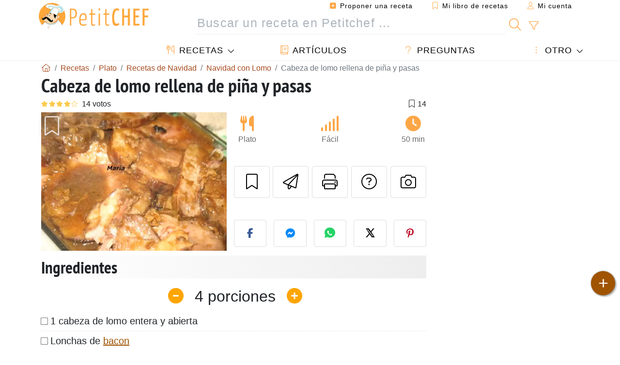

--- FILE ---
content_type: text/html; charset=UTF-8
request_url: https://www.petitchef.es/recetas/plato/cabeza-de-lomo-rellena-de-pina-y-pasas-fid-1247923
body_size: 19864
content:

	
		
						        
	                            
            		
		
		
    						    
			
    
	    	
	<!doctype html><html lang="es"><head><meta charset="utf-8">

<link rel="preconnect" href="//googletagmanager.com">
<link rel="dns-prefetch" href="//googletagmanager.com">
<link rel="preconnect" href="//securepubads.g.doubleclick.net">
<link rel="dns-prefetch" href="//securepubads.g.doubleclick.net">
<link rel="preconnect" href="//imasdk.googleapis.com">
<link rel="dns-prefetch" href="//imasdk.googleapis.com">



<meta name="viewport" content="width=device-width, initial-scale=1">


<title>Receta de cabeza de lomo rellena de piña y pasas</title>
<meta name="description" content="Tener la cabeza entera, así que lo primero es abrirla por la mitad y que quede como una manta. Cubrimos toda la carne, una vez abierta, con las lonchas de...">
<meta property="og:title" content="Receta de cabeza de lomo rellena de piña y pasas">
<meta property="og:description" content="Tener la cabeza entera, así que lo primero es abrirla por la mitad y que quede como una manta. Cubrimos toda la carne, una vez abierta, con las lonchas de bacon. - Receta Plato : Cabeza de lomo rellena de piña y pasas por Mariac1973"><meta property="og:type" content="website">
<meta property="og:url" content="https://www.petitchef.es/recetas/plato/cabeza-de-lomo-rellena-de-pina-y-pasas-fid-1247923">
<meta property="og:image" content="https://www.petitchef.es/imgupl/recipe/cabeza-de-lomo-rellena-de-pina-y-pasas--307204p501584.webp"><meta property="og:locale" content="es_ES">

<meta property="fb:app_id" content="853643267016896">
<meta name="robots" content="index,follow, max-snippet:-1, max-image-preview:large, max-video-preview:-1">
<meta name="language" content="es">

<meta name="original-source" content="https://www.petitchef.es/recetas/plato/cabeza-de-lomo-rellena-de-pina-y-pasas-fid-1247923"><meta name="copyright" content="Copyright (c) Petitchef 2004-2026, All Rights Reserved">
<meta name="category" content="recetas">
<meta name="owner" content="MadeInWork">

<link rel="canonical" href="https://www.petitchef.es/recetas/plato/cabeza-de-lomo-rellena-de-pina-y-pasas-fid-1247923">

<link rel="alternate" type="application/rss+xml" title="Petitchef: Las últimas recetas and  Latest articles" href="/upload_data/rss/es/global.rss"><link rel="manifest" href="/upload_data/manifest/manifest-es.json">

<meta name="msapplication-tap-highlight" content="no">	

<meta name="application-name" content="Petitchef">


<link rel="shortcut icon" type="image/x-icon" href="/favicon.ico">

<link rel="apple-touch-icon" sizes="180x180" href="/assets/images/shortcut-icon/apple-icon-180x180.png">
	
<meta name="msapplication-TileImage" content="/assets/images/shortcut-icon/ms-icon-144x144.png">
<meta name="msapplication-TileColor" content="#FFA73B">
	
<meta name="theme-color" content="#FFA73B">
	<meta name="dailymotion-domain-verification" content="dm6dildaws2je1pg4">

	<meta name="p:domain_verify" content="e3ba6ea8c626aedabbb3342da78a64bf">



<link rel="preload" as="style" href="https://fonts.googleapis.com/css2?family=PT+Sans+Narrow:wght@400;700&display=swap">
<style type="text/css">@font-face {font-family:PT Sans Narrow;font-style:normal;font-weight:400;src:url(/cf-fonts/s/pt-sans-narrow/5.0.19/cyrillic-ext/400/normal.woff2);unicode-range:U+0460-052F,U+1C80-1C88,U+20B4,U+2DE0-2DFF,U+A640-A69F,U+FE2E-FE2F;font-display:swap;}@font-face {font-family:PT Sans Narrow;font-style:normal;font-weight:400;src:url(/cf-fonts/s/pt-sans-narrow/5.0.19/latin-ext/400/normal.woff2);unicode-range:U+0100-02AF,U+0304,U+0308,U+0329,U+1E00-1E9F,U+1EF2-1EFF,U+2020,U+20A0-20AB,U+20AD-20CF,U+2113,U+2C60-2C7F,U+A720-A7FF;font-display:swap;}@font-face {font-family:PT Sans Narrow;font-style:normal;font-weight:400;src:url(/cf-fonts/s/pt-sans-narrow/5.0.19/cyrillic/400/normal.woff2);unicode-range:U+0301,U+0400-045F,U+0490-0491,U+04B0-04B1,U+2116;font-display:swap;}@font-face {font-family:PT Sans Narrow;font-style:normal;font-weight:400;src:url(/cf-fonts/s/pt-sans-narrow/5.0.19/latin/400/normal.woff2);unicode-range:U+0000-00FF,U+0131,U+0152-0153,U+02BB-02BC,U+02C6,U+02DA,U+02DC,U+0304,U+0308,U+0329,U+2000-206F,U+2074,U+20AC,U+2122,U+2191,U+2193,U+2212,U+2215,U+FEFF,U+FFFD;font-display:swap;}@font-face {font-family:PT Sans Narrow;font-style:normal;font-weight:700;src:url(/cf-fonts/s/pt-sans-narrow/5.0.19/cyrillic/700/normal.woff2);unicode-range:U+0301,U+0400-045F,U+0490-0491,U+04B0-04B1,U+2116;font-display:swap;}@font-face {font-family:PT Sans Narrow;font-style:normal;font-weight:700;src:url(/cf-fonts/s/pt-sans-narrow/5.0.19/latin/700/normal.woff2);unicode-range:U+0000-00FF,U+0131,U+0152-0153,U+02BB-02BC,U+02C6,U+02DA,U+02DC,U+0304,U+0308,U+0329,U+2000-206F,U+2074,U+20AC,U+2122,U+2191,U+2193,U+2212,U+2215,U+FEFF,U+FFFD;font-display:swap;}@font-face {font-family:PT Sans Narrow;font-style:normal;font-weight:700;src:url(/cf-fonts/s/pt-sans-narrow/5.0.19/cyrillic-ext/700/normal.woff2);unicode-range:U+0460-052F,U+1C80-1C88,U+20B4,U+2DE0-2DFF,U+A640-A69F,U+FE2E-FE2F;font-display:swap;}@font-face {font-family:PT Sans Narrow;font-style:normal;font-weight:700;src:url(/cf-fonts/s/pt-sans-narrow/5.0.19/latin-ext/700/normal.woff2);unicode-range:U+0100-02AF,U+0304,U+0308,U+0329,U+1E00-1E9F,U+1EF2-1EFF,U+2020,U+20A0-20AB,U+20AD-20CF,U+2113,U+2C60-2C7F,U+A720-A7FF;font-display:swap;}</style>




<link rel="preload" as="style" href="/assets/dist/css/mobile2/recipe-details.1768574323.css"><link rel="stylesheet" href="/assets/dist/css/mobile2/recipe-details.1768574323.css"><link rel="stylesheet" media="screen and (min-width:902px)" href="/assets/dist/css/mobile2/css-lg-device-sb.1768574323.css">                        <link rel="preload" fetchpriority="high" as="image" href="/imgupl/recipe/cabeza-de-lomo-rellena-de-pina-y-pasas--lg-307204p501584.webp" type="image/jpeg">
        <script type="a63064d4b3af6c04185c491e-text/javascript">function load_ga() {const script = document.createElement('script');script.src = 'https://www.googletagmanager.com/gtag/js?id=G-H3MYJN3HQS';script.async = true;script.type = 'text/javascript';document.body.appendChild(script);window.dataLayer = window.dataLayer || [];function gtag(){ dataLayer.push(arguments); }gtag('js', new Date());gtag('config', 'G-H3MYJN3HQS');}</script>
<script type="application/ld+json">
{ 
	"@context": "https://schema.org", 
	"@graph": [ 
		{ 
			"@type": "Organization", 
			"@id": "https://www.petitchef.es/#organization", 
			"name": "Petitchef", 
			"url": "https://www.petitchef.es/", 
			"logo": { 
				"@type": "ImageObject", 
				"inLanguage": "es", 
				"@id": "https://www.petitchef.es/#/schema/logo/image/", 
				"url": "https://www.petitchef.es/assets/images/logo.png", 
				"contentUrl": "https://www.petitchef.es/assets/images/logo.png", 
				"width": 256, 
				"height": 256, 
				"caption": "Petitchef" 
			}, 
			"image": { 
				"@id": "https://www.petitchef.es/#/schema/logo/image/" 
			}, 
			"brand": "Petitchef", 
			"publishingPrinciples": "https://www.petitchef.es/privacy", 
			"sameAs": [ 
				"https://www.facebook.com/pages/Petitchefes/131494790200601",  
				"https://twitter.com/petitchefes",  
				"https://www.youtube.com/channel/UCwFb9Ta7Fr6MpyP3LU8DsVQ",  
				"https://www.pinterest.fr/petitchefes/",  
				"https://www.instagram.com/petitchef_espana/" 
			], 
			"address": { 
				"@type": "PostalAddress", 
				"streetAddress": "18 chemin Bel Air", 
				"addressLocality": "Bègles", 
				"addressRegion": "FR", 
				"postalCode": "33130", 
				"addressCountry": "FR" 
			} 
		}, 
		{ 
			"@type": "WebSite", 
			"@id": "https://www.petitchef.es/#website", 
			"url": "https://www.petitchef.es/", 
			"name": "Petitchef", 
			"description": "Petitchef te ofrece recetas nuevas cada d\u00eda. Recetas para todos los gustos. Explicadas paso a paso, con fotos y v\u00eddeo. Un men\u00fa propuesto para cada d\u00eda.", 
			"publisher": { 
				"@id": "https://www.petitchef.es/#organization" 
			}, 
			"potentialAction": [ 
				{ 
					"@type": "SearchAction", 
					"target": { 
						"@type": "EntryPoint", 
						"urlTemplate": "https://www.petitchef.es/?obj=feed&action=list&q={q}" 
					}, 
					"query-input": { 
						"@type": "PropertyValueSpecification", 
						"valueRequired": true, 
						"valueName": "q" 
					} 
				} 
			], 
			"inLanguage": "es" 
		}, 
		{ 
			"@type": "WebPage", 
			"url": "https://www.petitchef.es/recetas/plato/cabeza-de-lomo-rellena-de-pina-y-pasas-fid-1247923", 
			"name": "Receta de cabeza de lomo rellena de pi\u00f1a y pasas", 
			"mainEntity": { 
				"@id": "https://www.petitchef.es/recetas/plato/cabeza-de-lomo-rellena-de-pina-y-pasas-fid-1247923#recipe" 
			}, 
			"headline": "Receta de cabeza de lomo rellena de pi\u00f1a y pasas", 
			"description": "Tener la cabeza entera, as\u00ed que lo primero es abrirla por la mitad y que quede como una manta. Cubrimos toda la carne, una vez abierta, con las lonchas de bacon. - Receta Plato : Cabeza de lomo rellena de pi\u00f1a y pasas por Mariac1973", 
			"publisher": { 
				"@id": "https://www.petitchef.es/#organization" 
			}, 
			"inLanguage": "es", 
			"datePublished": "2011-01-11T15:51:00+01:00", 
			"dateModified": "2026-01-19T12:24:39+01:00", 
			"isPartOf": { 
				"@id": "https://www.petitchef.es/#website" 
			}, 
			"about": { 
				"@id": "https://www.petitchef.es/#organization" 
			}, 
			"primaryImageOfPage": { 
				"@id": "https://www.petitchef.es/#primaryimage" 
			}, 
			"image": { 
				"@id": "https://www.petitchef.es/#primaryimage" 
			}, 
			"breadcrumb": { 
				"@id": "https://www.petitchef.es/recetas/plato/cabeza-de-lomo-rellena-de-pina-y-pasas-fid-1247923#breadcrumb" 
			} 
		}, 
		{ 
			"@type": "ImageObject", 
			"inLanguage": "es", 
			"@id": "https://www.petitchef.es/#primaryimage", 
			"url": "https://www.petitchef.es/imgupl/recipe/cabeza-de-lomo-rellena-de-pina-y-pasas--307204p501584.webp", 
			"contentUrl": "https://www.petitchef.es/imgupl/recipe/cabeza-de-lomo-rellena-de-pina-y-pasas--307204p501584.webp", 
			"caption": "receta de cabeza de lomo rellena de pi\u00f1a y pasas" 
		},  
		[
			{ 
				"@type": "BreadcrumbList", 
				"@id": "https://www.petitchef.es/recetas/plato/cabeza-de-lomo-rellena-de-pina-y-pasas-fid-1247923#breadcrumb", 
				"itemListElement": [
					{ 
						"@type": "ListItem", 
						"position": 1, 
						"name": "Inicio - Petitchef", 
						"item": "https://www.petitchef.es/" 
					}, 
					{ 
						"@type": "ListItem",
						"position": 2,
						"name": "Recetas",
						"item": "https://www.petitchef.es/recetas"
					},
					{ 
						"@type": "ListItem",
						"position": 3,
						"name": "Recetas de Navidad",
						"item": "https://www.petitchef.es/recetas/recetas-de-navidad"
					},
					{ 
						"@type": "ListItem",
						"position": 4,
						"name": "Navidad con Lomo",
						"item": "https://www.petitchef.es/recetas/navidad_lomo"
					},
					{ 
						"@type": "ListItem",
						"position": 5,
						"name": "Cabeza de lomo rellena de pi\u00f1a y pasas"
					}
				]
			},
			{ 
				"@type": "BreadcrumbList", 
				"itemListElement": [
					{ 
						"@type": "ListItem", 
						"position": 1, 
						"name": "Inicio - Petitchef", 
						"item": "https://www.petitchef.es/" 
					}, 
					{ 
						"@type": "ListItem",
						"position": 2,
						"name": "Recetas",
						"item": "https://www.petitchef.es/recetas"
					},
					{ 
						"@type": "ListItem",
						"position": 3,
						"name": "Recetas con pi\u00f1a",
						"item": "https://www.petitchef.es/recetas/recetas-con-pina"
					},
					{ 
						"@type": "ListItem",
						"position": 4,
						"name": "Navidad con Pi\u00f1a",
						"item": "https://www.petitchef.es/recetas/navidad_pina"
					},
					{ 
						"@type": "ListItem",
						"position": 5,
						"name": "Cabeza de lomo rellena de pi\u00f1a y pasas"
					}
				]
			},
			{ 
				"@type": "BreadcrumbList", 
				"itemListElement": [
					{ 
						"@type": "ListItem", 
						"position": 1, 
						"name": "Inicio - Petitchef", 
						"item": "https://www.petitchef.es/" 
					}, 
					{ 
						"@type": "ListItem",
						"position": 2,
						"name": "Recetas",
						"item": "https://www.petitchef.es/recetas"
					},
					{ 
						"@type": "ListItem",
						"position": 3,
						"name": "Recetas de lomo",
						"item": "https://www.petitchef.es/recetas/recetas-de-lomo"
					},
					{ 
						"@type": "ListItem",
						"position": 4,
						"name": "Cabeza de lomo rellena de pi\u00f1a y pasas"
					}
				]
			}
		]
	] 
} 
</script>
<script type="application/ld+json">{
	"@context": "https://schema.org/", 
	"@type": "Recipe", 
	"@id": "https://www.petitchef.es/recetas/plato/cabeza-de-lomo-rellena-de-pina-y-pasas-fid-1247923#recipe", 
	"name": "Cabeza de lomo rellena de pi\u00f1a y pasas", 
	"inLanguage": "es", 
	"recipeCategory": "Plato", 
	"recipeCuisine": "Es", 
	"image": "https://www.petitchef.es/imgupl/recipe/cabeza-de-lomo-rellena-de-pina-y-pasas--307204p501584.webp", 
	"author": { 
		"@type": "Person", 
		"name": "mariac1973", 
		"url": "https://xxx.blogspot.com" 
	}, 
	"datePublished": "2011-01-11T15:51:00+01:00", 
	"dateModified": "2026-01-19T12:24:39+01:00", 
	"description": "Receta Plato receta de cabeza de lomo rellena de pi\u00f1a y pasas", 
	"aggregateRating": { 
		"@type": "AggregateRating", 
		"ratingValue": 4.2, 
		"bestRating": 5, 
		"ratingCount": 14
	}, 
	"prepTime": "PT20M", 
	"cookTime": "PT30M", 
	"totalTime": "PT50M", 
	"recipeYield": "4", 
	"recipeIngredient": [ 
		"1 cabeza de lomo entera y abierta", 
		"Lonchas de bacon", 
		"Pi\u00f1a al natural", 
		"cebolla", 
		"1 cacito de caldo knorr carne", 
		"aceite", 
		"sal", 
		"pimienta molida", 
		"pedro Ximenez"
	], 
	"recipeInstructions": [ 
		{ 
			"@type": "HowToStep", 
			"text": "Tener la cabeza entera, as\u00ed que lo primero es abrirla por la mitad y que quede como una manta. Cubrimos toda la carne, una vez abierta, con las lonchas de bacon." 
		},  
		{ 
			"@type": "HowToStep", 
			"text": "Colocamos el relleno, la pi\u00f1a y las pasas, en el centro de la carne. Aqu\u00ed la cantidad es al gusto, mas o menos relleno, como queramos cada uno. Enrrollamos la carne y la atamos y ponemos una redecilla." 
		},  
		{ 
			"@type": "HowToStep", 
			"text": "Vamos poniendo la cebolla al fuego con el aceite. Cuando est\u00e9 la cebolla sofrita le agregamos el cacito de caldo knorr y un poco de agua. Trituramos la cebolla y reservamos." 
		},  
		{ 
			"@type": "HowToStep", 
			"text": "Sellamos la cabeza de lomo en una sart\u00e9n con un poco de aceite. Salpimentamos y ponemos en la olla. Ponemos un chorro de pedro ximenez en la sarten donde hemos sellado la cabeza de lomo y damos un hervor." 
		},  
		{ 
			"@type": "HowToStep", 
			"text": "Volcamos el pedro ximenez junto con el jugo de hacer sellado la cabeza de lomo sobre la cabeza de lomo que tenemos en la olla con la cebolla triturada. Rectificamos de sal y cerramos la olla r\u00e1pida 20 minutos pitando y luego que se vaya el vapor por si s\u00f3lo." 
		},  
		{ 
			"@type": "HowToStep", 
			"text": "Abrimos y comprobamos que la carne est\u00e1 hecha pinchandola con una brocheta y que no sangre. Dejamos enfriar un poco. Cortamos a rodajas y las colocamos en una fuete, ba\u00f1amos con la salsa por encima para tomar la carne caliente." 
		} 
	],  
	"keywords": "recetas con verduras,navidad,pina,lomo,plato"
}</script>
				
<script type="a63064d4b3af6c04185c491e-text/javascript">
	function load_akcelo_video_header() {
		var script = document.createElement("script");
		script.src = "https://ads.sportslocalmedia.com/slm.prebid.ptitchefespagne3.js";
		document.head.appendChild(script);
	}
</script>


<style>
    .akcelo-wrapper {
        display: grid;
        place-items: center;
        grid-template-columns: 1fr;
        text-align: center;
        position: relative;
        overflow: hidden;
    }
    .akcelo-wrapper.akcelo-wrapper-label:before {
        content: attr(data-ad-text);
        color: #777777;
        font-size: 11px;
        text-align: center;
        position: absolute;
        width: 100%;
        top: 2px;
    }
    .akcelo-wrapper.akcelo-wrapper-label {
        box-sizing: content-box;
        padding: 20px 0 0;
    }
    .akcelo-placeholder:not(.akcelo-loaded) {
        background-color: #f9f9f9;
        background-clip: content-box;
    }
    .akcelo-placeholder:not(.akcelo-loaded)::after {
        border: 1px solid #696969;
        border-radius: 2px;
        color: #696969;
        content: attr(data-placeholder-text);
        font-size: 11px;
        line-height: 1;
        padding: 3px 4px 1px;
        position: absolute;
        background-color: transparent;
        font-family: Arial,sans-serif;
    }
    .akcelo-video > div:first-child {
        width: 100%;
        position: absolute;
        top: 0;
        bottom: 0;
        left: 0;
        right: 0
    }
    .akcelo-video.akcelo-wrapper-label > div:first-child {
        top: 20px;
    }
    @media (pointer:coarse) {
        .akcelo-wrapper.akcelo-desktop {
            display: none;
        }
    }
    @media (pointer:fine) {
        .akcelo-wrapper.akcelo-mobile {
            display: none;
        }
    }
</style>
</head>    	<body>
	    
        					

	

<header id="header-menu" class="fixed-top">
	
	<nav class="container navbar navbar-expand-lg">
	            
				
		<a class="navbar-brand" href="/">			
							<img loading="lazy" src="/assets/images/mobile2/logo-petitchef.png" width="136" height="36" alt="Petitchef">
					</a>
		
		<button class="navbar-toggler link-dynamic" data-obj="fav" data-action="fav_recipe_list" aria-expanded="false" title="Mi libro de recetas">
			<i class="fal fa-bookmark" aria-hidden="true"></i>
		</button>
		
					<button class="navbar-toggler link-dynamic" type="button" aria-expanded="false" aria-label="Mi cuenta" title="Mi cuenta">
				<i class="fal fa-user" aria-hidden="true"></i>
			</button>
				
		<button class="navbar-toggler nbt-btn-search" type="button" data-toggle="collapse" data-target="#navbar-search" aria-controls="navbar-search" aria-expanded="false" aria-label="Toggle Search">
			<i class="fal fa-magnifying-glass fa-fw" aria-hidden="true"></i>
		</button>
				
		<button class="navbar-toggler collapsed" type="button" data-toggle="collapse" data-target="#navbar-menu" aria-controls="navbar-menu" aria-expanded="false" aria-label="Toggle navigation">				
			<span class="icon-bar top-bar"></span>
			<span class="icon-bar middle-bar"></span>
			<span class="icon-bar bottom-bar"></span>
		</button>
				
				
				
				<div class="wrapper-navbar-nav">
			<div class="">
					<div class="collapse navbar-collapse" id="navbar-member">
		<ul class="navbar-nav ml-auto">
							<li class="site-mode-recipe-switch">
										</li>
														<li class="nav-item dropdown disabled">
					<a class="nav-link link-dynamic" data-obj="myaccount_recipe" data-action="form" href="#" ><i class="fas fa-square-plus" aria-hidden="true"></i> Proponer una receta</a>
				</li>
				
								<li class="nav-item dropdown disabled">
					<a class="nav-link link-dynamic" data-obj="fav" data-action="fav_recipe_list" href="#"><i class="fal fa-bookmark"></i> Mi libro de recetas <span class="count-fav-recipe d-none">0</span></a>
				</li>
						
										<li class="nav-item dropdown disabled">
					<a class="nav-link link-dynamic" href="#"><i class="fal fa-user"></i> Mi cuenta</a>
				</li>
									</ul>
	</div>													<div class="collapse navbar-collapse" id="navbar-search">		
		<form action="/index.php" role="search">
						<input type="hidden" name="obj" value="feed">
			<input type="hidden" name="action" value="list">
			<input type="hidden" name="tracker" value="mobile-navbar">
						
			<div class="input-group input-group-lg nbs-main-btns">
				<input type="text" name="q" value="" class="form-control" placeholder="Buscar un receta en Petitchef ..." aria-label="Buscar un receta en Petitchef ..." aria-describedby="nbs-btn-submit">				
				<div class="input-group-append">
					<button class="btn btn-submit" type="submit" id="nbs-btn-submit" aria-label="Buscar un receta en Petitchef"><i class="fal fa-magnifying-glass fa-fw" aria-hidden="true"></i></button>
				</div>
									<div class="input-group-append">
						<a class="btn btn-advsearch link-dynamic" data-obj="feed" data-action="advanced_search" href="#" title="Búsqueda avanzada"><i class="fal fa-filter fa-fw" aria-hidden="true"></i></a>
					</div>
							</div>
			
						
		</form>
	</div>					
							</div>
								<div class="collapse navbar-collapse" id="navbar-menu">
		<ul class="navbar-nav">
						<li class="nav-item dropdown mega-dropdown-menu">
								<a class="nav-link dropdown-toggle" href="/recetas" id="dropdown-recipes" data-toggle="dropdown" aria-haspopup="true" aria-expanded="false"><i class="fal fa-utensils fa-fw" aria-hidden="true"></i> Recetas</a>				
				<div class="dropdown-menu" aria-labelledby="dropdown-recipes">
					
					<div class="row mx-0">
						<div class="col-12 col-lg border border-left-0 border-top-0 border-bottom-0">
							<ul class="mega-menu-item">
								<li class="ddm-header"><i class="fal fa-fork fa-fw" aria-hidden="true"></i> <a href="/recetas">Recetas</a></li>
								<li><i class="fal fa-plus fa-fw" aria-hidden="true"></i> <a class="link-dynamic" data-obj="myaccount_recipe" data-action="form" href="#">Proponer una receta</a></li>
                                <li><div class="dropdown-divider"></div></li>
                                <li class="i-angle"><a href="/las-ultimas-recetas">Las últimas recetas</a></li>
								<li class="i-angle"><a href="/los-mas-valorados">Los más valorados</a></li>
								<li class="i-angle"><a href="/los-mas-buscados">Los más buscados</a></li>
								<li><div class="dropdown-divider"></div></li>
								<li><i class="fal fa-refrigerator fa-fw" aria-hidden="true"></i> <a href="/recetas-de-frigorifico">Recetas de frigorífico</a></li>
																	<li><i class="fal fa-video fa-fw" aria-hidden="true"></i> <a href="/recetas-de-video">Recetas de vídeo</a></li>
																<li><i class="fal fa-star fa-fw" aria-hidden="true"></i> <a href="/calificar-recetas">Puntúe esta receta</a></li>
								<li><i class="fal fa-face-smile fa-fw" aria-hidden="true"></i> <a href="/mmm-puag">Mmm!... o Puag!</a></li>
								<li><div class="dropdown-divider"></div></li>
							</ul>
						</div>
						<div class="col-12 col-lg border border-left-0 border-top-0 border-bottom-0">							
							<ul class="mega-menu-item">
								<li class="ddm-header"><i class="fal fa-spoon fa-fw" aria-hidden="true"></i> Recetas por tipo</li>
																	<li><i class="fal fa-pretzel fa-fw"></i> <a href="/recetas/aperitivo">Aperitivo</a></li>
																	<li><i class="fal fa-salad fa-fw"></i> <a href="/recetas/entrante">Entrante</a></li>
																	<li><i class="fal fa-turkey fa-fw"></i> <a href="/recetas/plato">Plato</a></li>
																	<li><i class="fal fa-cake-slice fa-fw"></i> <a href="/recetas/postre">Postre</a></li>
																	<li><i class="fal fa-popcorn fa-fw"></i> <a href="/recetas/merienda">Merienda</a></li>
																	<li><i class="fal fa-wine-bottle fa-fw"></i> <a href="/recetas/bebida">Bebida</a></li>
																	<li><i class="fal fa-french-fries fa-fw"></i> <a href="/recetas/acompanamiento">Acompañamiento</a></li>
																	<li><i class="fal fa-plate-utensils fa-fw"></i> <a href="/recetas/otro">Otro</a></li>
																<li><div class="dropdown-divider"></div></li>
								<li><i class="fal fa-sun fa-fw" aria-hidden="true"></i> <a href="/recetas/recetas-de-temporada">Recetas de temporada</a></li>								
							</ul>
						</div>
						<div class="col-12 col-lg border border-left-0 border-top-0 border-bottom-0">
							<ul class="mega-menu-item">
								<li class="ddm-header"><i class="fal fa-plate-utensils fa-fw" aria-hidden="true"></i> Menús</li>
								<li class="i-angle"><a href="/menu-del-dia">Menú del día</a></li>
								<li class="i-angle"><a href="/menus-antiguos">Menús archivados</a></li>
														
							</ul>
							<div class="dropdown-divider"></div>
															<div class="font-weight-bold mb-3"><i class="fal fa-utensils fa-fw" aria-hidden="true"></i> <a href="/silo">Colecciones de recetas</a></div>                                
													</div>						
					</div>
					
									</div>
			</li>
						<li class="nav-item dropdown">
				<a class="nav-link" href="/articulos"><i class="fal fa-book fa-fw" aria-hidden="true"></i> Artículos</a>
			</li>
									<li class="nav-item dropdown">
				<a class="nav-link" href="/qa"><i class="fal fa-question fa-fw" aria-hidden="true"></i> Preguntas</a>
			</li>
									<li class="nav-item dropdown">
								<a class="nav-link dropdown-toggle" href="#" id="dropdown-others" data-toggle="dropdown" aria-haspopup="true" aria-expanded="false"><i class="fal fa-ellipsis-vertical fa-fw" aria-hidden="true"></i> Otro</a>
				<div class="dropdown-menu" aria-labelledby="dropdown-others">
																					<a class="dropdown-item" href="/poll/en-enero-que-priorizas-mas-al-cocinar-en-casa-pid-956"><i class="fal fa-chart-area fa-fw" aria-hidden="true"></i> Pregunta del momento</a>									
					                    															 
										<a class="dropdown-item" href="/nutrition-calc"><i class="fal fa-calculator fa-fw" aria-hidden="true"></i> Calculadora nutricional</a>
					<a class="dropdown-item" href="/convertidor-de-unidades-de-coccion"><i class="fal fa-scale-balanced fa-fw" aria-hidden="true"></i> Convertidor de unidades de cocción</a>					
					<a class="dropdown-item" href="/contact"><i class="fal fa-envelope fa-fw" aria-hidden="true"></i> Contáctenos</a>
				</div>
			</li>
		</ul>		
	</div>					</div>
		
			</nav>
		</header>		        
				<nav id="nav-secondary" role="navigation" aria-label="Receta navigation" class="container d-none"><div class="ns-body"><button type="button" class="nsb-item scroll-link" data-ref="ref-ingred"><span>Ingredientes</span></button><button type="button" class="nsb-item scroll-link" data-ref="ref-steps"><span>Preparación</span></button><button type="button" class="nsb-item scroll-link" data-id="vote-comments"><span>Comentarios <i class="fal fa-plus ml-1" aria-hidden="true"></i></span></button><button type="button" class="nsb-item open-modal" data-action="question"><span>Preguntas <i class="fal fa-plus fa-fw ml-1" aria-hidden="true"></i></span></button><button type="button" class="nsb-item scroll-link" data-ref="ref-cooked"><span>Fotos de miembros</span></button></div></nav>			
		
		<div id="page" class="container">
										<nav class="breadcrumb-scroll" aria-label="breadcrumb"><ol itemscope itemtype="https://schema.org/BreadcrumbList" class="breadcrumb flex-row"><li itemprop="itemListElement" itemscope itemtype="https://schema.org/ListItem" class="breadcrumb-item"><a itemprop="item" itemtype="https://schema.org/Thing" href="https://www.petitchef.es/" title="Inicio - Petitchef"><span itemprop="name" class="fal fa-house fa-fw" aria-hidden="true"><i hidden>Inicio - Petitchef</i></span></a><meta itemprop="position" content="1"></li><li itemprop="itemListElement" itemscope itemtype="https://schema.org/ListItem" class="breadcrumb-item"><a itemprop="item" itemtype="https://schema.org/Thing" href="https://www.petitchef.es/recetas"><span itemprop="name">Recetas</span></a><meta itemprop="position" content="2"></li><li itemprop="itemListElement" itemscope itemtype="https://schema.org/ListItem" class="breadcrumb-item"><a itemprop="item" itemtype="https://schema.org/Thing" href="https://www.petitchef.es/recetas/plato"><span itemprop="name">Plato</span></a><meta itemprop="position" content="3"></li><li itemprop="itemListElement" itemscope itemtype="https://schema.org/ListItem" class="breadcrumb-item"><a itemprop="item" itemtype="https://schema.org/Thing" href="https://www.petitchef.es/recetas/recetas-de-navidad"><span itemprop="name">Recetas de Navidad</span></a><meta itemprop="position" content="4"></li><li itemprop="itemListElement" itemscope itemtype="https://schema.org/ListItem" class="breadcrumb-item"><a itemprop="item" itemtype="https://schema.org/Thing" href="https://www.petitchef.es/recetas/navidad_lomo"><span itemprop="name">Navidad con Lomo</span></a><meta itemprop="position" content="5"></li><li class="breadcrumb-item active" aria-current="page"><span>Cabeza de lomo rellena de piña y pasas</span></li></ol></nav>			            
                                                            
							<main id="page-main">
					
								
									
						
			
		
			<article>
    <header>
                    <h1 class="title animated fadeInDown">Cabeza de lomo rellena de piña y pasas</h1>

            			
		<div class="details-top-stats">
					<span class="scroll-link" data-id="vote-comments" data-offset="60" data-content="14 votos" aria-hidden="true" title="4.2/5, 14 votos">
				<i class="note-fa n40"></i>
			</span>
													<span class="ml-auto" data-content="14" aria-hidden="true" title="14 favoritos"><i class="fal fa-bookmark fa-fw" aria-hidden="true"></i></span>
				
			</div>
	            
                    
            <div class="row rd-head">
                <div class="col-sm-6">
                    <i data-id="1247923" class="btn-fav" aria-hidden="true" title="Añadir a mi libro de recetas"></i>									
                                        
                                                                        <img fetchpriority="high" src="/imgupl/recipe/cabeza-de-lomo-rellena-de-pina-y-pasas--lg-307204p501584.webp" srcset="/imgupl/recipe/cabeza-de-lomo-rellena-de-pina-y-pasas--md-307204p501584.webp 600w, /imgupl/recipe/cabeza-de-lomo-rellena-de-pina-y-pasas--lg-307204p501584.webp 1200w" sizes="(max-width: 576px) calc(100vw - 30px), 383px" width="1200" height="900" alt="Cabeza de Lomo rellena de piña y pasas" data-gallery="recipe-gallery" class="img-fluid recipe-photo">
                                                            </div>

                <div class="col-sm-6 rdh-data pl-0">				
                    	
                        <div class="rd-bar-ico"><div class="rdbi-item" title="Tipo de receta: Plato"><div class="rdbii-icon"><i class="fas fa-utensils" aria-hidden="true"></i></div><div class="rdbii-val">Plato</div></div><div class="rdbi-item" title="Dificultad: Fácil"><div class="rdbii-icon"><i class="fas fa-signal" aria-hidden="true"></i></div><div class="rdbii-val">Fácil</div></div><div class="rdbi-item" title="Total time: 50 min"><div class="rdbii-icon"><i class="fas fa-clock" aria-hidden="true"></i></div><div class="rdbii-val">50 min</div></div></div>                    
                    
                    
                    <div class="rd-useful-box">					
                        <button type="button" class="btn btn-outline btn-fav" data-toggle="tooltip" data-placement="bottom" title="Añadir a mi libro de recetas" aria-label="Añadir a mi libro de recetas"></button>				
                        <button type="button" class="btn btn-outline open-modal" data-action="send2friend" data-toggle="tooltip" data-placement="bottom" title="Enviar esta receta a un amigo"><i class="fal fa-paper-plane fa-fw" aria-hidden="true"></i><span class="sr-only">Enviar esta receta a un amigo</span></button>
                                                    <button type="button" class="btn btn-outline btn-print" data-toggle="tooltip" data-placement="bottom" title="Imprimir esta página"><i class="fal fa-print fa-fw" aria-hidden="true"></i><span class="sr-only">Imprimir esta página</span></button>
                                                                                                <button type="button" class="btn btn-outline open-modal" data-action="question" data-toggle="tooltip" data-placement="bottom" title="Preguntar al autor"><i class="fal fa-circle-question fa-fw" aria-hidden="true"></i><span class="sr-only">Preguntar al autor</span></button>                                                    <button type="button" class="btn btn-outline scroll-link" data-id="rd-cooked"><i class="fal fa-camera fa-fw" aria-hidden="true"></i> <span class="sr-only">Publicar la foto de esta receta</span></button>
                                            </div>

                                            <div class="social-share-custom ssc-color ssc-h mt-3 mb-2"><button type="button" class="ssc-btn sscb-facebook" aria-label="Share on Facebook"><i class="fab fa-facebook-f fa-fw" aria-hidden="true"></i></button><button type="button" class="ssc-btn sscb-fbmessenger" aria-label="Share on Messenger"><i class="fab fa-facebook-messenger fa-fw" aria-hidden="true"></i></button><button type="button" class="ssc-btn sscb-whatsapp" data-message="" aria-label="Share on WhatsApp"><svg width="22" height="22" viewBox="0 0 24 24"><path fill="#25D366" d="M12 0C5.373 0 0 4.98 0 11.125c0 2.05.574 4.05 1.66 5.79L.057 23.12l6.47-1.64a12.08 12.08 0 0 0 5.473 1.346C18.627 22.826 24 17.847 24 11.7 24 4.98 18.627 0 12 0Z"/><path fill="white" d="M17.358 14.895c-.293-.15-1.73-.852-2-1.01-.27-.154-.466-.23-.66.08-.193.308-.758 1.008-.93 1.22-.17.216-.34.232-.633.08-.293-.152-1.24-.457-2.35-1.46a8.81 8.81 0 0 1-1.65-2.04c-.173-.308-.017-.474.13-.623.13-.128.293-.33.44-.493.147-.162.196-.27.293-.458.1-.186.05-.347-.02-.493-.07-.146-.66-1.583-.9-2.16-.24-.577-.48-.5-.66-.51-.17-.006-.366-.01-.56-.01a1.1 1.1 0 0 0-.8.367c-.26.276-.99.972-.99 2.37s1.015 2.75 1.16 2.947c.143.196 2 3.058 4.8 4.31 1.8.783 2.1.85 2.85.72.46-.078 1.41-.576 1.61-1.133.2-.556.2-1.03.143-1.13-.06-.102-.23-.152-.483-.272Z"/></svg></button><button type="button" class="ssc-btn sscb-twitter" aria-label="Share on Twitter"><svg width="22" height="22" viewBox="0 0 24 24" fill="black" xmlns="http://www.w3.org/2000/svg"><path d="M18.74 2H21.68L14.92 10.03L22.5 21.97H15.89L11.04 14.97L5.41 21.97H2.47L9.73 13.3L2.5 2H9.27L13.64 8.42L18.74 2ZM17.62 19.88H19.39L7.1 3.97H5.19L17.62 19.88Z"/></svg></button><button type="button" class="ssc-btn sscb-pinterest" data-pin-do="buttonPin" data-pin-custom="true" aria-label="Share on Pinterest"><i class="fab fa-pinterest-p fa-fw" aria-hidden="true"></i></button></div>                    
                                    </div>
            </div>			
        
            </header>

		 
    <button id="btn-ingredients-modal" type="button" data-action="ingredients" class="btn btn-main btn-sm open-modal" aria-label="Ingredientes" title="Ingredientes">
        <i class="fal fa-clipboard fa-fw"></i>
    </button>
       
			            
            
				<section id="rd-ingredients"><h2 id="ref-ingred" class="title">Ingredientes</h2>	<div class="servings-form-wrapper" title="Número de partes">
		<span class="servings-form" data-servings="4" aria-label="Número de partes">
			<span class="sf-btn sf-btn-minus" data-sense="minus"><i class="fas fa-minus-circle fa-fw" aria-hidden="true"></i></span>
			<span class="sf-val" data-last="4" data-trans-servings="porciones">4</span>
			<span class="sf-btn sf-btn-plus" data-sense="plus"><i class="fas fa-circle-plus fa-fw" aria-hidden="true"></i></span>
		</span>
	</div>
																		<ul class="ingredients-ul">
																									<li class="il" id="il-0">
						<input type="checkbox" id="ilg-0"><label for="ilg-0">1 cabeza de lomo entera y abierta</label>
					</li>
											
																														<li class="il" id="il-1">
						<input type="checkbox" id="ilg-1"><label for="ilg-1">Lonchas de <a href="/recetas/recetas-con-bacon">bacon</a></label>
					</li>
											
																														<li class="il" id="il-2">
						<input type="checkbox" id="ilg-2"><label for="ilg-2"><a href="/recetas/recetas-con-pina">Piña</a> al natural</label>
					</li>
											
																														<li class="il" id="il-3">
						<input type="checkbox" id="ilg-3"><label for="ilg-3"><a href="/ingrediente/cebolla">cebolla</a></label>
					</li>
											
																														<li class="il" id="il-4">
						<input type="checkbox" id="ilg-4"><label for="ilg-4">1 cacito de caldo knorr <a href="/recetas/recetas-de-carne">carne</a></label>
					</li>
											
																														<li class="il" id="il-5">
						<input type="checkbox" id="ilg-5"><label for="ilg-5"><a href="/recetas/recetas-con-aceite">aceite</a></label>
					</li>
											
																														<li class="il" id="il-6">
						<input type="checkbox" id="ilg-6"><label for="ilg-6">sal</label>
					</li>
											
																														<li class="il" id="il-7">
						<input type="checkbox" id="ilg-7"><label for="ilg-7">pimienta molida</label>
					</li>
											
																														<li class="il" id="il-8">
						<input type="checkbox" id="ilg-8"><label for="ilg-8">pedro Ximenez</label>
					</li>
											
						</ul>
	
</section>				
											     			<div id="div-gpt-ad-PC_mobile_Incontent-0" style="min-width:336px;min-height:300px; display: flex; align-items: center; justify-content: center; text-align:center; "></div>
			    				
				
								
														<aside aria-label="Newsletter"><fieldset class="form-nl fnl-bg fnl-lg my-5"><div class="fnl-title">Recibir el menú del día</div><div class="fnl-text">Para recibir el <b>menú del día</b> de Petitchef y sus noticias deliciosas, introduzca su dirección email.</div><input type="hidden" name="nl_source" value="site_recipedetails"><div class="fnl-step1 fnl-content"><div class="fnls1-group"><input class="form-control nl-email" type="text" name="email" title="Email" placeholder="Email:" aria-label="Menú diario" aria-describedby="fnl-btn-733"><button class="btn btn-main btn-subscribe" type="submit" id="fnl-btn-733" title="Suscribir">Suscribir</button></div></div></fieldset></aside>																									<aside id="rd-ralated-recipevideo"><h2 class="title">También te puede gustar</h2><style>
    .akcelo-adunit-14999 {
        width:100%;
        height:360px;
    }
    @media (pointer:coarse) {
        .akcelo-adunit-14999 {
            width:100%;
            height:180px;
        }
    }
</style>
<div class="akcelo-wrapper akcelo-video akcelo-adunit-15322">
    <div id="Ptitchefespagne_PlayRVideo" data-video-id="fid#1574891"></div>
</div>
<script type="a63064d4b3af6c04185c491e-application/javascript">
    var slmadshb = slmadshb || {};
    slmadshb.que = slmadshb.que || [];
    slmadshb.que.push(function() {
        slmadshb.display("Ptitchefespagne_PlayRVideo");
    });
</script>
<br><br><aside>							
							
			
				<section id="rd-steps"><h2 id="ref-steps" class="title">Preparación</h2><div class="rd-times"><div class="rdt-item"><i>Preparación</i>20 min</div><div class="rdt-item"><i>Cocción</i>30 min</div></div><ul class="rd-steps"><li>Tener la cabeza entera, así que lo primero es abrirla por la mitad y que quede como una manta. Cubrimos toda la carne, una vez abierta, con las lonchas de bacon.</li><li>Colocamos el relleno, la piña y las pasas, en el centro de la carne. Aquí la cantidad es al gusto, mas o menos relleno, como queramos cada uno. Enrrollamos la carne y la atamos y ponemos una redecilla.</li><li>Vamos poniendo la cebolla al fuego con el aceite. Cuando esté la cebolla sofrita le agregamos el cacito de caldo knorr y un poco de agua. Trituramos la cebolla y reservamos.</li><li>Sellamos la cabeza de lomo en una sartén con un poco de aceite. Salpimentamos y ponemos en la olla. Ponemos un chorro de pedro ximenez en la sarten donde hemos sellado la cabeza de lomo y damos un hervor. 			<div id="div-gpt-ad-PC_mobile_336x280_1-0" style="min-width:336px;min-height:300px; display: flex; align-items: center; justify-content: center; text-align:center; "></div></li><li>Volcamos el pedro ximenez junto con el jugo de hacer sellado la cabeza de lomo sobre la cabeza de lomo que tenemos en la olla con la cebolla triturada. Rectificamos de sal y cerramos la olla rápida 20 minutos pitando y luego que se vaya el vapor por si sólo.</li><li>Abrimos y comprobamos que la carne está hecha pinchandola con una brocheta y que no sangre. Dejamos enfriar un poco. Cortamos a rodajas y las colocamos en una fuete, bañamos con la salsa por encima para tomar la carne caliente.</li></ul></section><section id="vote-comments-just-from" class="vote-comments" data-table-name="feed_data" data-table-id="1247923" data-table-member-id="4311" data-table-member-username="mariac1973" data-table-member-photo="" data-comment-photo-enabled="1" aria-label="Valoración / Comentarios"><h2 class="title" data-count="">Puntúe esta receta</h2><div class="vc-form" data-table="feed_data" data-id="1247923" data-rate-hint1="Regular" data-rate-hint2="Medio" data-rate-hint3="Bueno" data-rate-hint4="Muy bueno" data-rate-hint5="Excelente">
	    <div class="vcf-stars vcf-radios">
		            
            <div class="vcfs-trigger vcfr-trigger">
                                    <label data-note="5" class="star mr-3 d-block"><input type="radio" value="5" data-note="5" class="star"> <i class="fas fa-star star" data-note="5"></i><i class="fas fa-star star" data-note="5"></i><i class="fas fa-star star" data-note="5"></i><i class="fas fa-star star" data-note="5"></i><i class="fas fa-star star" data-note="5"></i> Excelente</label>                    
                                    <label data-note="4" class="star mr-3 d-block"><input type="radio" value="4" data-note="4" class="star"> <i class="fas fa-star star" data-note="4"></i><i class="fas fa-star star" data-note="4"></i><i class="fas fa-star star" data-note="4"></i><i class="fas fa-star star" data-note="4"></i><i class="fal fa-star star" data-note="4"></i> Muy bueno</label>                    
                                    <label data-note="3" class="star mr-3 d-block"><input type="radio" value="3" data-note="3" class="star"> <i class="fas fa-star star" data-note="3"></i><i class="fas fa-star star" data-note="3"></i><i class="fas fa-star star" data-note="3"></i><i class="fal fa-star star" data-note="3"></i><i class="fal fa-star star" data-note="3"></i> Bueno</label>                    
                                    <label data-note="2" class="star mr-3 d-block"><input type="radio" value="2" data-note="2" class="star"> <i class="fas fa-star star" data-note="2"></i><i class="fas fa-star star" data-note="2"></i><i class="fal fa-star star" data-note="2"></i><i class="fal fa-star star" data-note="2"></i><i class="fal fa-star star" data-note="2"></i> Medio</label>                    
                                    <label data-note="1" class="star mr-3 d-block"><input type="radio" value="1" data-note="1" class="star"> <i class="fas fa-star star" data-note="1"></i><i class="fal fa-star star" data-note="1"></i><i class="fal fa-star star" data-note="1"></i><i class="fal fa-star star" data-note="1"></i><i class="fal fa-star star" data-note="1"></i> Regular</label>                    
                            </div>
            <input class="vcfs-input" type="hidden" data-filled="fas fa-star" data-empty="fal fa-star">
        	</div>
	</div>
</section> 			<div id="div-gpt-ad-PC_mobile_336x280_2-0" style="min-width:336px;min-height:300px; display: flex; align-items: center; justify-content: center; text-align:center; "></div>				
                            		
        
            
        		
		        
		<section id="rd-owner" class="text-right mb-3">
            <a class="rd-owner" href="/members/mariac1973-mid-4311/recipes"><span class="rdo-icon">M</span><span class="rdo-user" data-text="más recetas">Mariac1973</span></a>        </section>
        
                
				        
        		
									
				<section id="rd-qa"><h2 id="ref-qa" class="title">Preguntas</h2><div id="rd-qa-list"><button type="button" class="btn btn-main btn-block open-modal mb-3" data-action="question"><i class="fal fa-plus fa-fw"></i> Preguntar al autor</button></div></section>				
				<section id="rd-cooked-photos"><h2 id="ref-cooked" class="title">Fotos de miembros</h2><div id="rd-cooked" data-id="1247923" data-redirect="HcfRCsIwDAXQf5nPWdwciPVrYnvLip0pTaDo1ys+HY6F5byFaXdvFpjHGHODF4878gzjjggX41bFlaM88BFKoKqHUketeP3fys83NTExyiXRsm7X23o59URR9YlEWfsx3b8=" class="mb-4">            <div id="rd-cooked-form" data-offset="123"><a class="btn btn-main btn-block link-dynamic" data-source="RECIPE_COOKED" data-redirect="HcfRCsIwDAXQf5nPWdwciPVrYnvLip0pTaDo1ys+HY6F5byFaXdvFpjHGHODF4878gzjjggX41bFlaM88BFKoKqHUketeP3fys83NTExyiXRsm7X23o59URR9YlEWfsx3b8=" href="#"><i class="fal fa-camera fa-fw fa-2x d-block mb-2 mx-auto" aria-hidden="true"></i>Publicar la foto de esta receta</a></div><div id="rd-cooked-list"></div></div></section>				
				
					
		
        		
		
                
        	
		
					 			<div id="div-gpt-ad-PC_mobile_336x280_3-0" style="min-width:336px;min-height:300px; display: flex; align-items: center; justify-content: center; text-align:center; "></div>
		
											<section id="vote-comments" class="vote-comments" data-table-name="feed_data" data-table-id="1247923" data-table-member-id="4311" data-table-member-username="mariac1973" data-table-member-photo="" data-comment-photo-enabled="1" aria-label="Valoración / Comentarios"><h2 id="vc-title" class="vc-title title" data-count="">Comentarios</h2><div class="vc-form" data-table="feed_data" data-id="1247923" data-rate-hint1="Regular" data-rate-hint2="Medio" data-rate-hint3="Bueno" data-rate-hint4="Muy bueno" data-rate-hint5="Excelente">
	        <div class="vcf-title">Puntúe esta receta:</div>
        <div class="vcf-stars vcf-radios">
		            
            <div class="vcfs-trigger vcfr-trigger">
                                    <label data-note="5" class="star mr-3 d-block"><input type="radio" value="5" data-note="5" class="star"> <i class="fas fa-star star" data-note="5"></i><i class="fas fa-star star" data-note="5"></i><i class="fas fa-star star" data-note="5"></i><i class="fas fa-star star" data-note="5"></i><i class="fas fa-star star" data-note="5"></i> Excelente</label>                    
                                    <label data-note="4" class="star mr-3 d-block"><input type="radio" value="4" data-note="4" class="star"> <i class="fas fa-star star" data-note="4"></i><i class="fas fa-star star" data-note="4"></i><i class="fas fa-star star" data-note="4"></i><i class="fas fa-star star" data-note="4"></i><i class="fal fa-star star" data-note="4"></i> Muy bueno</label>                    
                                    <label data-note="3" class="star mr-3 d-block"><input type="radio" value="3" data-note="3" class="star"> <i class="fas fa-star star" data-note="3"></i><i class="fas fa-star star" data-note="3"></i><i class="fas fa-star star" data-note="3"></i><i class="fal fa-star star" data-note="3"></i><i class="fal fa-star star" data-note="3"></i> Bueno</label>                    
                                    <label data-note="2" class="star mr-3 d-block"><input type="radio" value="2" data-note="2" class="star"> <i class="fas fa-star star" data-note="2"></i><i class="fas fa-star star" data-note="2"></i><i class="fal fa-star star" data-note="2"></i><i class="fal fa-star star" data-note="2"></i><i class="fal fa-star star" data-note="2"></i> Medio</label>                    
                                    <label data-note="1" class="star mr-3 d-block"><input type="radio" value="1" data-note="1" class="star"> <i class="fas fa-star star" data-note="1"></i><i class="fal fa-star star" data-note="1"></i><i class="fal fa-star star" data-note="1"></i><i class="fal fa-star star" data-note="1"></i><i class="fal fa-star star" data-note="1"></i> Regular</label>                    
                            </div>
            <input class="vcfs-input" type="hidden" data-filled="fas fa-star" data-empty="fal fa-star">
        	</div>
	</div>
<div class="d-flex justify-content-between fsize-xs my-3"><span><i class="fal fa-star fa-fw"></i> 4.21/5, 14 votos</span></div><div id="vc-list" class="my-3" data-total="0" data-count="0" data-nb_rows_per_page="10" data-page="1" data-nb_pages="0">
				</div>
</section>		
				
	<nav id="master-useful-fixed" aria-label="Menu" google-allow-overlap>
		<div class="muf-content" google-allow-overlap>
			<button type="button" class="btn btn-fav"> Añadir a mi libro de recetas</button>
			<button type="button" class="btn open-modal" data-action="send2friend"><span><i class="fal fa-paper-plane" aria-hidden="true"></i></span> Enviar esta receta a un amigo</button>
			<button type="button" class="btn open-modal" data-action="question"><span><i class="fal fa-circle-question" aria-hidden="true"></i></span> Preguntar al autor</button>			<button type="button" data-format="portrait" class="btn btn-print"><span><i class="fas fa-print" aria-hidden="true"></i></span> Imprimir esta página</button>
			<button type="button" class="btn scroll-link" data-id="vote-comments"><span><i class="fal fa-comments" aria-hidden="true"></i></span> Añadir un comentario</button>
										<button type="button" class="btn scroll-link text-truncate" data-id="rd-cooked"><span><i class="fal fa-camera" aria-hidden="true"></i></span> Publicar la foto de esta receta</button>
						
			<button type="button" class="btn text-truncate open-modal" data-action="report"><span><i class="fal fa-triangle-exclamation" aria-hidden="true"></i></span> Informar sobre un error en el texto de recetas</button>
					</div>
		<span class="muf-btn" google-allow-overlap>+</span>
	</nav>
	<aside>
		
    <section aria-label="También te puede gustar">
	    <h2 class="title">También te puede gustar</h2><div class="horizontal-scroll row-col-mozaic"><article class="hs-item item"><i class="note-fa n40 note-fa-abs" title="4.13/5, 31 votos"></i><img loading="lazy" class="w-100 h-auto rounded mb-1" src="/imgupl/feed-data/1510750.webp" width="160" height="120" srcset="/imgupl/feed-data/1510750.webp 160w, /imgupl/feed-data/md-1510750.webp 600w" sizes="(max-width: 360px) 160px, 600px" alt="Receta Cabeza de lomo la cerveza olla rápida"><h3 class="i-title"><a class="stretched-link" href="https://www.petitchef.es/recetas/plato/cabeza-de-lomo-la-cerveza-0lla-rapida-html-fid-1510750" title="Receta Cabeza de lomo la cerveza olla rápida">Cabeza de lomo la cerveza olla rápida</a></h3></article><article class="hs-item item"><i class="note-fa n45 note-fa-abs" title="4.60/5, 5 votos"></i><img loading="lazy" class="w-100 h-auto rounded mb-1" src="/imgupl/feed-data/1163395.webp" width="160" height="120" srcset="/imgupl/feed-data/1163395.webp 160w, /imgupl/feed-data/md-1163395.webp 600w" sizes="(max-width: 360px) 160px, 600px" alt="Receta Cabezal de lomo al vino"><h3 class="i-title"><a class="stretched-link" href="https://www.petitchef.es/recetas/otro/cabezal-de-lomo-al-vino-fid-1163395" title="Receta Cabezal de lomo al vino">Cabezal  de  lomo  al  vino</a></h3></article><article class="hs-item item"><img loading="lazy" class="w-100 h-auto rounded mb-1" src="/imgupl/feed-data/164142.webp" width="160" height="120" srcset="/imgupl/feed-data/164142.webp 160w, /imgupl/feed-data/md-164142.webp 600w" sizes="(max-width: 360px) 160px, 600px" alt="Receta Guiso de cabeza de lomo"><h3 class="i-title"><a class="stretched-link" href="https://www.petitchef.es/recetas/plato/guiso-de-cabeza-de-lomo-fid-164142" title="Receta Guiso de cabeza de lomo">Guiso de cabeza de lomo</a></h3></article><article class="hs-item item"><i class="note-fa n50 note-fa-abs" title="5.00/5, 5 votos"></i><img loading="lazy" class="w-100 h-auto rounded mb-1" src="/imgupl/feed-data/1321629.webp" width="160" height="120" srcset="/imgupl/feed-data/1321629.webp 160w, /imgupl/feed-data/md-1321629.webp 600w" sizes="(max-width: 360px) 160px, 600px" alt="Receta Lomo relleno de ciruelas pasas, manzana dorada con mantequilla y piñones tostados"><h3 class="i-title"><a class="stretched-link" href="https://www.petitchef.es/recetas/plato/lomo-relleno-de-ciruelas-pasas-manzana-dorada-con-mantequilla-y-pinones-tostados-fid-1321629" title="Receta Lomo relleno de ciruelas pasas, manzana dorada con mantequilla y piñones tostados">Lomo relleno de ciruelas pasas, manzana dorada con mantequilla y piñones tostados</a></h3></article><article class="hs-item item"><i class="note-fa n45 note-fa-abs" title="4.27/5, 261 votos"></i><img loading="lazy" class="w-100 h-auto rounded mb-1" src="/imgupl/feed-data/1527383.webp" width="160" height="120" srcset="/imgupl/feed-data/1527383.webp 160w, /imgupl/feed-data/md-1527383.webp 600w" sizes="(max-width: 360px) 160px, 600px" alt="Receta Lomo a la cerveza con pasas"><h3 class="i-title"><a class="stretched-link" href="https://www.petitchef.es/recetas/plato/lomo-a-la-cerveza-con-pasas-fid-1527383" title="Receta Lomo a la cerveza con pasas">Lomo a la cerveza con pasas</a></h3></article><article class="hs-item item"><i class="note-fa n45 note-fa-abs" title="4.32/5, 121 votos"></i><img loading="lazy" class="w-100 h-auto rounded mb-1" src="/imgupl/feed-data/1513667.webp" width="160" height="120" srcset="/imgupl/feed-data/1513667.webp 160w, /imgupl/feed-data/md-1513667.webp 600w" sizes="(max-width: 360px) 160px, 600px" alt="Receta Lomo mechado de jamón y pasas (en olla rápida)"><h3 class="i-title"><a class="stretched-link" href="https://www.petitchef.es/recetas/plato/lomo-mechado-de-jamon-y-pasas-en-olla-rapida-fid-1513667" title="Receta Lomo mechado de jamón y pasas (en olla rápida)">Lomo mechado de jamón y pasas (en olla rápida)</a></h3></article></div>	
    </section>

		 			<div id="div-gpt-ad-PC_mobile_336x280_4-0" style="min-width:336px;min-height:300px; display: flex; align-items: center; justify-content: center; text-align:center; "></div>	

    <section aria-label="Artículos relacionados">
	    <h2 class="title">Artículos relacionados</h2><ul class="basic-list clearfix">

<li class="item clearfix" aria-label="Article: Cómo cocinar carne de cerdo">
                            
            <img loading="lazy" src="/imgupl/article/sm-1174.jpg" width="160" height="120" alt="Artículos: Cómo cocinar carne de cerdo">
                <a href="https://www.petitchef.es/articulos/como-cocinar-carne-de-cerdo-aid-1174" class="i-title stretched-link">Cómo cocinar carne de cerdo</a>
     
    <span class="i-stats">
        <span data-content=" (70 votos)" title="4/70 votos">
            <i class="note-fa n45" aria-hidden="true"></i>					
        </span>
            </span>
    </li>

<li class="item clearfix" aria-label="Article: Cócteles para el buen tiempo">
                            
            <img loading="lazy" src="/imgupl/article/sm-1569.jpg" width="160" height="120" alt="Artículos: Cócteles para el buen tiempo">
                <a href="https://www.petitchef.es/articulos/cocteles-para-el-buen-tiempo-aid-1569" class="i-title stretched-link">Cócteles para el buen tiempo</a>
     
    <span class="i-stats">
        <span data-content=" (20 votos)" title="5/20 votos">
            <i class="note-fa n45" aria-hidden="true"></i>					
        </span>
            </span>
    </li>

<li class="item clearfix" aria-label="Article: Cómo elegir una piña?">
                            
            <img loading="lazy" src="/imgupl/article/sm-2060.jpg" width="160" height="120" alt="Artículos: Cómo elegir una piña?">
                <a href="https://www.petitchef.es/articulos/como-elegir-una-pina-aid-2060" class="i-title stretched-link">Cómo elegir una piña?</a>
     
    <span class="i-stats">
        <span data-content=" (6 votos)" title="4/6 votos">
            <i class="note-fa n40" aria-hidden="true"></i>					
        </span>
            </span>
    </li>

<li class="item clearfix" aria-label="Article: Piña: Una fruta tropical llena de beneficios para la salud">
                            
            <img loading="lazy" src="/imgupl/article/sm-4126.png" width="160" height="120" alt="Artículos: Piña: Una fruta tropical llena de beneficios para la salud">
                <a href="https://www.petitchef.es/articulos/pina-una-fruta-tropical-llena-de-beneficios-para-la-salud-aid-4126" class="i-title stretched-link">Piña: Una fruta tropical llena de beneficios para la salud</a>
    </li></ul>    </section>

    <section aria-label="Los últimos artículos">
	    <h2 class="title">Los últimos artículos</h2><ul class="basic-list clearfix">

<li class="item clearfix" aria-label="Article: ¿Amas u odias la canela? Este pequeño detalle en tu ADN podría tener la respuesta">
                            
            <img loading="lazy" src="/imgupl/article/sm-23930.webp" width="160" height="120" alt="Artículos: ¿Amas u odias la canela? Este pequeño detalle en tu ADN podría tener la respuesta">
                <a href="https://www.petitchef.es/articulos/amas-u-odias-la-canela-este-pequeno-detalle-en-tu-adn-podria-tener-la-respuesta-aid-23930" class="i-title stretched-link">¿Amas u odias la canela? Este pequeño detalle en tu ADN podría tener la respuesta</a>
     
    <span class="i-stats">
        <span data-content=" (1 voto)" title="4/1 voto">
            <i class="note-fa n40" aria-hidden="true"></i>					
        </span>
            </span>
    </li>

<li class="item clearfix" aria-label="Article: 3 señales de que te estás pasando con el pan sin darte cuenta">
                            
            <img loading="lazy" src="/imgupl/article/sm-24430.webp" width="160" height="120" alt="Artículos: 3 señales de que te estás pasando con el pan sin darte cuenta">
                <a href="https://www.petitchef.es/articulos/3-senales-de-que-te-estas-pasando-con-el-pan-sin-darte-cuenta-aid-24430" class="i-title stretched-link">3 señales de que te estás pasando con el pan sin darte cuenta</a>
     
    <span class="i-stats">
        <span data-content=" (6 votos)" title="5/6 votos">
            <i class="note-fa n45" aria-hidden="true"></i>					
        </span>
            </span>
    </li>

<li class="item clearfix" aria-label="Article: ¿Por qué el camembert se vende en una caja de madera?">
                            
            <img loading="lazy" src="/imgupl/article/sm-24480.webp" width="160" height="120" alt="Artículos: ¿Por qué el camembert se vende en una caja de madera?">
                <a href="https://www.petitchef.es/articulos/por-que-el-camembert-se-vende-en-una-caja-de-madera-aid-24480" class="i-title stretched-link">¿Por qué el camembert se vende en una caja de madera?</a>
     
    <span class="i-stats">
        <span data-content=" (11 votos)" title="5/11 votos">
            <i class="note-fa n50" aria-hidden="true"></i>					
        </span>
            </span>
    </li></ul>    </section>

    <section aria-label=">Recetas - Related links">
	    <h2 class="title">Recetas</h2><div class="links-labels"><a href="/recetas/recetas-con-verduras" title="recetas con verduras">Recetas con verduras</a><a href="/recetas/recetas-de-navidad" title="navidad">Navidad</a><a href="/recetas/recetas-con-pina" title="pina">Pina</a><a href="/recetas/recetas-de-lomo" title="lomo">Lomo</a></div>    </section>


	</aside>
</article>	
																	
							 			<div id="div-gpt-ad-PC_mobile_336x280_5-0" style="min-width:336px;min-height:300px; display: flex; align-items: center; justify-content: center; text-align:center; "></div>
						
							</main>
				<aside id="page-right">
	
			<div class="" data-scroll-size="1000">
			 			<div id="div-gpt-ad-PC_300x600_2018-0" style="min-width:300px;min-height:600px; display: flex; align-items: center; justify-content: center; text-align:center; "></div>
		</div>
		
		
		
		
			<section class="box-section">
	<h2 class="bs-header"><i class="fal fa-book fa-fw" aria-hidden="true"></i> Artículos</h2>
	<div class="bs-content sb-articles">
																	<a class="sba-item item-hover" href="https://www.petitchef.es/articulos/pastas-con-perfil-nutricional-mejorado-como-elegirlas-y-cuando-compensa-probarlas-aid-24501">
				<span class="sbai-photo img-wrapper iw-center">
					<img loading="lazy" src="/imgupl/article/md-24501.webp" width="100%" alt="Pastas con perfil nutricional mejorado: cómo elegirlas y cuándo compensa probarlas">
				</span>
				<h3 class="sbai-title">Pastas con perfil nutricional mejorado: cómo elegirlas y cuándo compensa probarlas</h3>
			</a>
																	<a class="sba-item item-hover" href="https://www.petitchef.es/articulos/amas-u-odias-la-canela-este-pequeno-detalle-en-tu-adn-podria-tener-la-respuesta-aid-23930">
				<span class="sbai-photo img-wrapper iw-center">
					<img loading="lazy" src="/imgupl/article/md-23930.webp" width="100%" alt="¿Amas u odias la canela? Este pequeño detalle en tu ADN podría tener la respuesta">
				</span>
				<h3 class="sbai-title">¿Amas u odias la canela? Este pequeño detalle en tu ADN podría tener la respuesta</h3>
			</a>
																	<a class="sba-item item-hover" href="https://www.petitchef.es/articulos/3-senales-de-que-te-estas-pasando-con-el-pan-sin-darte-cuenta-aid-24430">
				<span class="sbai-photo img-wrapper iw-center">
					<img loading="lazy" src="/imgupl/article/md-24430.webp" width="100%" alt="3 señales de que te estás pasando con el pan sin darte cuenta">
				</span>
				<h3 class="sbai-title">3 señales de que te estás pasando con el pan sin darte cuenta</h3>
			</a>
			</div>
</section>				
		<div class="box-sidebar" data-scroll-size="500">
			 			<div id="div-gpt-ad-PC_300x600_middle-0" style="min-width:300px;min-height:600px; display: flex; align-items: center; justify-content: center; text-align:center; "></div>
		</div>
			
				<section class="box-section">
		<h2 class="bs-header"><i class="fal fa-calendar-days fa-fw" aria-hidden="true"></i> Planificador de menús</h2>
		<div class="bs-content text-justify">
			Petitchef te ofrece la posibilidad de planificar tu menú por días o por semanas.
			<div class="text-center mt-2"><a class="btn btn-sm btn-main link-dynamic" data-obj="myaccount_menu_planner" data-action="page" href="#">Planificador de menús <i class="fal fa-calendar-days fa-fw" aria-hidden="true"></i></a></div>
		</div>
	</section>
			
			<section class="box-section">
	<h2 class="bs-header"><i class="fal fa-plate-utensils fa-fw" aria-hidden="true"></i> Menú del día</h2>
	<div class="bs-content">		
		<ul class="sb-listing">
							<li class="sbl-item clearfix">
					<img class="sbli-photo" loading="lazy" src="/imgupl/feed-data/1607983.webp" width="100" height="75" alt="Rulo de queso de cabra empanado en freidora de aire, una idea sencilla con muy buen resultado">
					<div class="sbli-data">
						<strong class="sbli-type">Entrante</strong>
						<a class="sbli-title stretched-link" href="https://www.petitchef.es/recetas/plato/rulo-de-queso-de-cabra-empanado-en-freidora-de-aire-una-idea-sencilla-con-muy-buen-resultado-fid-1607983">Rulo de queso de cabra empanado en freidora de aire, una idea sencilla...</a>
					</div>
				</li>
							<li class="sbl-item clearfix">
					<img class="sbli-photo" loading="lazy" src="/imgupl/feed-data/1560045.webp" width="100" height="75" alt="Patatas con costillas en olla a presión">
					<div class="sbli-data">
						<strong class="sbli-type">Plato</strong>
						<a class="sbli-title stretched-link" href="https://www.petitchef.es/recetas/plato/patatas-con-costillas-en-olla-a-presion-fid-1560045">Patatas con costillas en olla a presión</a>
					</div>
				</li>
							<li class="sbl-item clearfix">
					<img class="sbli-photo" loading="lazy" src="/imgupl/feed-data/1576041.webp" width="100" height="75" alt="Tarta de yogur rápida, fácil y con sólo 3 ingredientes">
					<div class="sbli-data">
						<strong class="sbli-type">Postre</strong>
						<a class="sbli-title stretched-link" href="https://www.petitchef.es/recetas/merienda/tarta-de-yogur-rapida-facil-y-con-solo-3-ingredientes-fid-1576041">Tarta de yogur rápida, fácil y con sólo 3 ingredientes</a>
					</div>
				</li>
					</ul>
		
		<small class="d-block text-center f-size-1 mt-2">
			<a href="/menus-antiguos" class="text-dark"><i class="fal fa-box-archive fa-fw" aria-hidden="true"></i> Menús archivados</a> &nbsp; 
			<a href="/menu-del-dia?print=1" onclick="if (!window.__cfRLUnblockHandlers) return false; window.open($(this).attr('href'), 'dmprint', 'menubar=no, status=no, scrollbars=yes, menubar=no, resizable=yes, width='+(screen.width-60)+', height='+(screen.height-140)+', top=20, left=20, fullscreen=yes'); return false;" title="imprimir" class="text-dark" data-cf-modified-a63064d4b3af6c04185c491e-=""><i class="fal fa-print fa-fw" aria-hidden="true"></i> Imprimir</a>
		</small>			
		
					<aside aria-label="Newsletter"><fieldset class="form-nl f-size-1 mt-2"><div class="fnl-title">Recibir el menú del día</div><input type="hidden" name="nl_source" value="site_sidebar"><div class="fnl-step1 fnl-content"><div class="fnls1-group"><input class="form-control nl-email" type="text" name="email" title="Email" placeholder="Email:" aria-label="Menú diario" aria-describedby="fnl-btn-279"><button class="btn btn-main btn-subscribe" type="submit" id="fnl-btn-279" title="Suscribir">Suscribir</button></div></div></fieldset></aside>			</div>
</section>		
		
	
															
																		
																		
																		
																		
																					
																		
																		
																		
																					
																		
							
	<section id="tabs-units-converter" class="units-converter mb-3" data-units='{"22":1000000.0000,"4":1000.0000,"5":35.2800,"6":2.2050,"1":1.0000,"12":1000.0000,"11":100.0000,"10":10.0000,"9":1.0000,"15":33.8000,"14":1.0000}' aria-label="Unit convertor">
		<ul class="nav nav-tabs d-flex flex-nowrap w-100 f-size-1" role="tablist">
											<li class="nav-item text-truncate" role="presentation">
					<a class="nav-link active" href="#tab-uc-weight" aria-controls="tab-uc-weight" role="tab" data-toggle="tab">Peso</a>
				</li>
											<li class="nav-item text-truncate" role="presentation">
					<a class="nav-link" href="#tab-uc-volume" aria-controls="tab-uc-volume" role="tab" data-toggle="tab">Volumen</a>
				</li>
											<li class="nav-item text-truncate" role="presentation">
					<a class="nav-link" href="#tab-uc-temperature" aria-controls="tab-uc-temperature" role="tab" data-toggle="tab">Temperatura</a>
				</li>
					</ul>
		<div class="tab-content">
											<div role="tabpanel" class="tab-pane unit-type active" id="tab-uc-weight">
											<div class="uc-item" title="[European] Peso">
							<label> <i>(mg)</i></label>
							<input class="input-unit" data-id="22" type="text" value="" title=" (mg)">
						</div>
											<div class="uc-item" title="[European] Peso">
							<label> <i>(g)</i></label>
							<input class="input-unit" data-id="4" type="text" value="" title=" (g)">
						</div>
											<div class="uc-item" title="[British] Peso">
							<label> <i>(oz)</i></label>
							<input class="input-unit" data-id="5" type="text" value="" title=" (oz)">
						</div>
											<div class="uc-item" title="[European] Peso">
							<label> <i>(lb)</i></label>
							<input class="input-unit" data-id="6" type="text" value="" title=" (lb)">
						</div>
											<div class="uc-item" title="[European] Peso">
							<label> <i>(kg)</i></label>
							<input class="input-unit" data-id="1" type="text" value="" title=" (kg)">
						</div>
									</div>
											<div role="tabpanel" class="tab-pane unit-type" id="tab-uc-volume">
											<div class="uc-item" title="[European] Volumen">
							<label>Millilitre <i>(ml)</i></label>
							<input class="input-unit" data-id="12" type="text" value="" title="Millilitre (ml)">
						</div>
											<div class="uc-item" title="[European] Volumen">
							<label> <i>(cl)</i></label>
							<input class="input-unit" data-id="11" type="text" value="" title=" (cl)">
						</div>
											<div class="uc-item" title="[European] Volumen">
							<label>Decilitry <i>(dl)</i></label>
							<input class="input-unit" data-id="10" type="text" value="" title="Decilitry (dl)">
						</div>
											<div class="uc-item" title="[European] Volumen">
							<label> <i>(l)</i></label>
							<input class="input-unit" data-id="9" type="text" value="" title=" (l)">
						</div>
									</div>
											<div role="tabpanel" class="tab-pane unit-type" id="tab-uc-temperature">
											<div class="uc-item" title="[U.S.] Temperatura">
							<label> <i>(°F)</i></label>
							<input class="input-unit" data-id="15" type="text" value="" title=" (°F)">
						</div>
											<div class="uc-item" title="[European] Temperatura">
							<label> <i>(°C)</i></label>
							<input class="input-unit" data-id="14" type="text" value="" title=" (°C)">
						</div>
									</div>
					</div>
	</section>
		
			<section id="widget-qa" class="box-section">
	<h2 class="bs-header"><i class="fal fa-square-question fa-fw" aria-hidden="true"></i> Preguntas - Respuestas</h2>
	<div class="bs-content sb-qa">
					
			<article class="sbqa-item">
				<a href="/qa/pasta-de-speculoos-qid-24954" class="sbqai-title">🤔 Pasta de speculoos</a>
									<a href="/qa/pasta-de-speculoos-qid-24954?reply=1" class="sbqai-answer">Responde a esta pregunta</a>
								
			</article>
					
			<article class="sbqa-item">
				<a href="/qa/como-se-hace-el-cabello-de-angel-qid-24953" class="sbqai-title">🤔 CÓMO SE HACE EL CABELLO DE ÁNGEL</a>
									<a href="/qa/como-se-hace-el-cabello-de-angel-qid-24953?reply=1" class="sbqai-answer">Responde a esta pregunta</a>
								
			</article>
					
			<article class="sbqa-item">
				<a href="/qa/deshidratar-naranjas-qid-24900" class="sbqai-title">🤔 Deshidratar naranjas</a>
									<a href="/qa/deshidratar-naranjas-qid-24900?reply=1" class="sbqai-answer">Responde a esta pregunta</a>
								
			</article>
						<small class="d-block text-right"><a href="/qa" class="angle-r text-dark">Ver todas las preguntas</a></small>
		<div class="text-center mt-2">
			<button type="button" class="btn btn-main btn-sm link-dynamic" data-obj="qa" data-action="qa_add_form"><i class="fal fa-plus fa-fw" aria-hidden="true"></i> Publique una pregunta</button>			
		</div>			
	</div>
</section>				
		<div class="box-sidebar" data-scroll-size="500">
			 			<div id="div-gpt-ad-PC_300x600_bottom-0" style="min-width:300px;min-height:600px; display: flex; align-items: center; justify-content: center; text-align:center; "></div>
		</div>
		
	
				
	<section class="box-section" aria-label="Pregunta del momento">
		<h2 class="bs-header">Pregunta del momento</h2>
		    <div class="bs-content poll" data-id="956">			
                    <div class="p-question">En enero, ¿qué priorizas más al cocinar en casa?</div>
                            <div class="p-form">
                <ul>              							
                                            <li>
                            <div class="custom-control custom-radio">
                                <input type="radio" name="poll_answer_id" value="4497" class="custom-control-input" id="pool-answer-0"> <label class="custom-control-label" for="pool-answer-0">Platos más ligeros para sentirme mejor</label>
                            </div>									
                                                    </li>
                                            <li>
                            <div class="custom-control custom-radio">
                                <input type="radio" name="poll_answer_id" value="4498" class="custom-control-input" id="pool-answer-1"> <label class="custom-control-label" for="pool-answer-1">Recetas económicas para recuperar el presupuesto</label>
                            </div>									
                                                    </li>
                                            <li>
                            <div class="custom-control custom-radio">
                                <input type="radio" name="poll_answer_id" value="4499" class="custom-control-input" id="pool-answer-2"> <label class="custom-control-label" for="pool-answer-2">Comidas rápidas (ya cociné bastante en Navidad)</label>
                            </div>									
                                                    </li>
                                            <li>
                            <div class="custom-control custom-radio">
                                <input type="radio" name="poll_answer_id" value="4500" class="custom-control-input" id="pool-answer-3"> <label class="custom-control-label" for="pool-answer-3">Cocinar una vez y tirar varios días</label>
                            </div>									
                                                    </li>
                                            <li>
                            <div class="custom-control custom-radio">
                                <input type="radio" name="poll_answer_id" value="4501" class="custom-control-input" id="pool-answer-4"> <label class="custom-control-label" for="pool-answer-4">Me da igual que sea enero</label>
                            </div>									
                                                    </li>
                                    </ul>
                <div class="p-bottom"><span class="p-btn-vote btn btn-main btn-sm"><i class="fal fa-check fa-fw" aria-hidden="true"></i> Voto </span></div>
            </div>				
            </div>
						
	</section>
		
			<div class="box-sidebar sidebar-sticky" style="position: sticky; top: 40px;" data-scroll-size="600">
			 			<div id="div-gpt-ad-PC_300x600_bottom_2-0" style="min-width:300px;min-height:600px; display: flex; align-items: center; justify-content: center; text-align:center; "></div>
		</div>
	</aside>					</div>
		
		<footer class="footer">
			<nav class="container" aria-label="Useful Links">
				<div class="row">
					<div class="col links">
						<a href="/recetas">Recetas</a>
						<a href="/recetas-de-video">Recetas de vídeo</a>
												<a href="/menus-antiguos">Menús archivados</a>
												<a href="/qa">Preguntas</a>
																		<a href="/articulos">Artículos</a>
					</div>
					<div class="col links">
												<a href="/contact">Contáctenos</a>
						<a href="/privacy">Política de privacidad</a>
						<a href="/tac">Términos y Condiciones</a>
						<a href="/legal">Menciones legales</a>
					</div>
				</div>
                               
									<hr>
					<div class="row">
													<div class="col text-center"><a class="social-link-fb" href="https://www.facebook.com/pages/Petitchefes/131494790200601" rel="noopener"><i class="fab fa-facebook-f" aria-hidden="true"></i><i class="sr-only">facebook</i></a></div>
																			<div class="col text-center"><a class="social-link-twitter" href="https://twitter.com/petitchefes" rel="noopener"><i class="fab fa-twitter" aria-hidden="true"></i><i class="sr-only">twitter</i></a></div>
																			<div class="col text-center"><a class="social-link-youtube" href="https://www.youtube.com/channel/UCwFb9Ta7Fr6MpyP3LU8DsVQ" rel="noopener"><i class="fab fa-youtube" aria-hidden="true"></i><i class="sr-only">youtube</i></a></div>
																			<div class="col text-center"><a class="social-link-pinterest" href="https://www.pinterest.fr/petitchefes/" rel="noopener"><i class="fab fa-pinterest-p" aria-hidden="true"></i><i class="sr-only">pinterest</i></a></div>
																			<div class="col text-center"><a class="social-link-instagram" href="https://www.instagram.com/petitchef_espana/" rel="noopener"><i class="fab fa-instagram" aria-hidden="true"></i><span class="sr-only">instagram</span></a></div>
																	</div>
								
                
                 				<hr>
                
				<div class="text-center">&copy; Madeinwork</div>
			</nav>
		</footer>
		
				
		<div id="fb-root" data-locale="es_ES"></div>

		
				
					        
        			

<script type="a63064d4b3af6c04185c491e-text/javascript">loadjs=function(){var e=function(){},n={},r={},t={};function s(e,n){if(e){var s=t[e];if(r[e]=n,s)for(;s.length;)s[0](e,n),s.splice(0,1)}}function i(n,r){n.call&&(n={success:n}),r.length?(n.error||e)(r):(n.success||e)(n)}function c(n,r,t,s){var i,o,f=document,u=t.async,l=t.defer,a=t.type,h=(t.numRetries||0)+1,d=t.before||e,p=n.replace(/[\?|#].*$/,""),g=n.replace(/^(css|img)!/,"");s=s||0,/(^css!|\.css$)/.test(p)?((o=f.createElement("link")).rel="stylesheet",o.href=g,(i="hideFocus"in o)&&o.relList&&(i=0,o.rel="preload",o.as="style")):/(^img!|\.(png|gif|jpg|svg|webp)$)/.test(p)?(o=f.createElement("img")).src=g:((o=f.createElement("script")).src=n,o.async=void 0===u||u,a&&(o.type=a),l&&(o.defer=l)),o.onload=o.onerror=o.onbeforeload=function(e){var f=e.type[0];if(i)try{o.sheet.cssText.length||(f="e")}catch(e){18!=e.code&&(f="e")}if("e"==f){if((s+=1)<h)return c(n,r,t,s)}else if("preload"==o.rel&&"style"==o.as)return o.rel="stylesheet";r(n,f,e.defaultPrevented)},!1!==d(n,o)&&f.head.appendChild(o)}function o(e,r,t){var o,f;if(r&&r.trim&&(o=r),f=(o?t:r)||{},o){if(o in n)throw"LoadJS";n[o]=!0}function u(n,r){!function(e,n,r){var t,s,i=(e=e.push?e:[e]).length,o=i,f=[];for(t=function(e,r,t){if("e"==r&&f.push(e),"b"==r){if(!t)return;f.push(e)}--i||n(f)},s=0;s<o;s++)c(e[s],t,r)}(e,(function(e){i(f,e),n&&i({success:n,error:r},e),s(o,e)}),f)}if(f.returnPromise)return new Promise(u);u()}return o.ready=function(e,n){return function(e,n){e=e.push?e:[e];var s,i,c,o=[],f=e.length,u=f;for(s=function(e,r){r.length&&o.push(e),--u||n(o)};f--;)i=e[f],(c=r[i])?s(i,c):(t[i]=t[i]||[]).push(s)}(e,(function(e){i(n,e)})),o},o.done=function(e){s(e,[])},o.reset=function(){n={},r={},t={}},o.isDefined=function(e){return e in n},o}();</script>	
<script type="a63064d4b3af6c04185c491e-text/javascript">
    var Settings = { lang_iso: 'es', url: 'https://www.petitchef.es', name: "Petitchef", is_app: 0, facebook_app_id: '853643267016896', google_client_id: '384168338427.apps.googleusercontent.com', twitter_user: 'petitchefes', is_mobile: false, is_phone: false, ts: 1768574323, trans: { } },
        SessionVars = { run_clean: 0, no_ads: 0 };

    
            Settings.video_ad_tag_url = 'https://pubads.g.doubleclick.net/gampad/ads?iu=/1009133/PC_preroll&description_url=https%3A%2F%2Fwww.petitchef.es&tfcd=0&npa=0&sz=400x300%7C640x480&gdfp_req=1&output=vast&unviewed_position_start=1&env=vp&impl=s&correlator=1768852459&plcmt=1';
    
    
            Settings.hb = 'ko';
    
    		

    		var PageData = { id: 1247923, 'recipe_id': 307204 };
	
</script>

<script type="a63064d4b3af6c04185c491e-text/javascript">
	

    loadjs(['/assets/dist/js/mobile2/main-libs.1768574323.js'], 'main-libs', { async: false, defer: true });
    loadjs.ready('main-libs', function() {
        loadjs('/assets/dist/js/mobile2/recipe-details.1768574323.js', 'main');
    });

    function load_scripts_pc() {
        loadjs.ready('main', function() {
                        
            
                            loadjs(['/assets/dist/js/common/social-share-custom.1768574323.js']);
            
            
                                        loadjs(['https://accounts.google.com/gsi/client', '/assets/dist/js/common/google-signin.1768574323.js'], 'gsi');
            
                                                                if($('.video-js')[0]) {
                                                loadjs('css!/assets/plugins/videojs/videojs.bundle.1768574323.css', 'videojs-css');
                        loadjs([
                            '//imasdk.googleapis.com/js/sdkloader/ima3.js',
                            '/assets/plugins/videojs/video.min.js',
                            '/assets/plugins/videojs/contrib-ads/videojs-contrib-ads.min.js',
                            '/assets/plugins/videojs/ima/videojs.ima.min.js',
                            '/assets/plugins/videojs/youtube/Youtube.min.js',
                            '/assets/dist/js/lib/videojs.1768574323.js'
                        ], 'videojs', { async: false, defer: true });
                    }
                    if($('.rmp-player')[0]) {
                                                                                    if (typeof __tcfapi !== 'undefined') {const callback = function(tcData, success) {if (success && (tcData.eventStatus === 'useractioncomplete' || tcData.eventStatus === 'tcloaded')) {__tcfapi('removeEventListener', 2, () => { }, tcData.listenerId);window.slmadshb = window.slmadshb || {};window.slmadshb.que = window.slmadshb.que || [];window.slmadshb.que.push(() => {window.slmadshb.display('Ptitchef_Video');});}};__tcfapi('addEventListener', 2, callback);}loadjs(['https://cdn.radiantmediatechs.com/rmp/9.10.0/js/rmp.min.js', '/assets/dist/js/common/radiantmediaplayer-detach.1768574323.js'], 'rmp-detach-js', { async: false });
                                                        loadjs('css!/assets/dist/css/mobile2/rmp-detach.1768574323.css', 'rmp-detach-css');
                                            }
                            
                        
            
            
                            if($('.poll').length && $('.poll').is(':visible') && typeof Poll == 'undefined') {
                    loadjs('/assets/dist/js/mobile2/poll.1768574323.js', 'polljs', { async: false, defer: true });
                }
                if($('.units-converter').length && $('.units-converter').is(':visible') && typeof UnitsConverter == 'undefined') {
                    loadjs('/assets/dist/js/mobile2/units-converter.1768574323.js', 'ucjs', { async: false, defer: true });
                }

                            
            
                                });
    }
</script>

    	
    <script type="a63064d4b3af6c04185c491e-text/javascript">
        function load_ats() {
            loadjs('https://ats-wrapper.privacymanager.io/ats-modules/3061b596-a128-4c78-8f9a-5fd034d01af0/ats.js');
        }
    </script>
    	


	<script type="a63064d4b3af6c04185c491e-text/javascript">function load_GPT() {var script = document.createElement('script');script.async = true;script.src = "https://securepubads.g.doubleclick.net/tag/js/gpt.js";document.body.appendChild(script);script.onload = function() {window.googletag = window.googletag || { cmd: [] };googletag.cmd.push(function() {var PC_mobile_Incontent = googletag.defineSlot('/1009133/PC_mobile_Incontent', [[336, 280], [300, 250], [250, 250], [320, 100], [300, 100], [320, 50]], 'div-gpt-ad-PC_mobile_Incontent-0').addService(googletag.pubads());var PC_mobile_336x280_1 = googletag.defineSlot('/1009133/PC_mobile_336x280_1', [[336, 280], [300, 250], [250, 250], [320, 100], [300, 100], [320, 50]], 'div-gpt-ad-PC_mobile_336x280_1-0').addService(googletag.pubads());var PC_mobile_336x280_2 = googletag.defineSlot('/1009133/PC_mobile_336x280_2', [[336, 280], [300, 250], [250, 250], [320, 100], [300, 100], [320, 50]], 'div-gpt-ad-PC_mobile_336x280_2-0').addService(googletag.pubads());var PC_mobile_336x280_3 = googletag.defineSlot('/1009133/PC_mobile_336x280_3', [[336, 280], [300, 250], [250, 250], [320, 100], [300, 100], [320, 50]], 'div-gpt-ad-PC_mobile_336x280_3-0').addService(googletag.pubads());var PC_mobile_336x280_4 = googletag.defineSlot('/1009133/PC_mobile_336x280_4', [[336, 280], [300, 250], [250, 250], [320, 100], [300, 100], [320, 50]], 'div-gpt-ad-PC_mobile_336x280_4-0').addService(googletag.pubads());var PC_mobile_336x280_5 = googletag.defineSlot('/1009133/PC_mobile_336x280_5', [[336, 280], [300, 250], [250, 250], [320, 100], [300, 100], [320, 50]], 'div-gpt-ad-PC_mobile_336x280_5-0').addService(googletag.pubads());var PC_300x600_2018 = googletag.defineSlot('/1009133/PC_300x600_2018', [[300, 600], [300, 250], [160, 600], [120, 600], [250, 250]], 'div-gpt-ad-PC_300x600_2018-0').addService(googletag.pubads());var PC_300x600_middle = googletag.defineSlot('/1009133/PC_300x600_middle', [[300, 600], [300, 250], [160, 600], [120, 600], [250, 250]], 'div-gpt-ad-PC_300x600_middle-0').addService(googletag.pubads());var PC_300x600_bottom = googletag.defineSlot('/1009133/PC_300x600_bottom', [[300, 600], [300, 250], [160, 600], [120, 600], [250, 250]], 'div-gpt-ad-PC_300x600_bottom-0').addService(googletag.pubads());var PC_300x600_bottom_2 = googletag.defineSlot('/1009133/PC_300x600_bottom_2', [[300, 600], [300, 250], [160, 600], [120, 600], [250, 250]], 'div-gpt-ad-PC_300x600_bottom_2-0').addService(googletag.pubads());googletag.pubads().enableSingleRequest();googletag.pubads().enableLazyLoad({fetchMarginPercent: 100,renderMarginPercent: 50,mobileScaling: 2});googletag.pubads().setTargeting('lang_iso', 'es');googletag.pubads().setTargeting('website', 'petitchef.es');googletag.pubads().setTargeting('ad_mode', 'gpt');var interstitialSlot = googletag.defineOutOfPageSlot('/1009133/PC_interstitial', googletag.enums.OutOfPageFormat.INTERSTITIAL);if (interstitialSlot) {interstitialSlot.setConfig({interstitial: { triggers: { unhideWindow: true } }});interstitialSlot.addService(googletag.pubads());}var footerAnchor = googletag.defineOutOfPageSlot('/1009133/PC_FOOTER', googletag.enums.OutOfPageFormat.BOTTOM_ANCHOR).addService(googletag.pubads());googletag.enableServices();googletag.display(interstitialSlot);googletag.display(footerAnchor);googletag.display('div-gpt-ad-PC_mobile_Incontent-0');googletag.display('div-gpt-ad-PC_mobile_336x280_1-0');googletag.display('div-gpt-ad-PC_mobile_336x280_2-0');googletag.display('div-gpt-ad-PC_mobile_336x280_3-0');googletag.display('div-gpt-ad-PC_mobile_336x280_4-0');googletag.display('div-gpt-ad-PC_mobile_336x280_5-0');googletag.display('div-gpt-ad-PC_300x600_2018-0');googletag.display('div-gpt-ad-PC_300x600_middle-0');googletag.display('div-gpt-ad-PC_300x600_bottom-0');googletag.display('div-gpt-ad-PC_300x600_bottom_2-0');setTimeout(() => {setInterval(function() {console.log('Refreshing ads...');googletag.pubads().refresh([PC_mobile_Incontent,PC_mobile_336x280_1,PC_mobile_336x280_2,PC_mobile_336x280_3,PC_mobile_336x280_4,PC_mobile_336x280_5,PC_300x600_2018,PC_300x600_middle,PC_300x600_bottom,PC_300x600_bottom_2]);}, 30000);}, 31000);});};}</script>

	
		    
<script type="a63064d4b3af6c04185c491e-text/javascript">
    function load_matomo() {
  
   var _paq = window._paq = window._paq || [];
   _paq.push(['trackPageView']);
   _paq.push(['enableLinkTracking']);
   
   (function() {
		var u="https://stats2.madeinwork.com/";
    	_paq.push(['setTrackerUrl', u+'matomo.php']);
    	_paq.push(['setSiteId', '9']);
    
    		    	var websiteIdDuplicate = 4;
	    	_paq.push(['addTracker', u + 'matomo.php', websiteIdDuplicate]);
				    
    	var d=document, g=d.createElement('script'), s=d.getElementsByTagName('script')[0];
    	g.async=true; g.src=u+'matomo.js'; s.parentNode.insertBefore(g,s);
    
    	console.log('Matomo');
    })();    
  
  }
</script>
<script type="a63064d4b3af6c04185c491e-text/javascript">
function load_larapush() {
    loadjs('https://cdn.larapush.com/scripts/larapush-popup-5.0.0.min.js', 'larapush', { async: true, defer: true });
    loadjs.ready('larapush', function() {
                    function LoadLaraPush() { if (typeof LaraPush === "function") { new LaraPush(JSON.parse(atob('[base64]')), JSON.parse(atob('[base64]'))); } } LoadLaraPush();            
            });
}
</script>

<script type="a63064d4b3af6c04185c491e-text/javascript">
    let scriptLoaded = false;
    
    if (typeof load_GPT === "function")
    	load_GPT();
    	
    if (typeof load_hitopic === "function")
    	load_hitopic();
    
    window.addEventListener('scroll', handleUserInteraction, { once: true });
    window.addEventListener('click', handleUserInteraction, { once: true });
    window.addEventListener('mousemove', handleUserInteraction, { once: true });
    
    function removeEventListeners() {
        window.removeEventListener('scroll', handleUserInteraction);
        window.removeEventListener('click', handleUserInteraction);
        window.removeEventListener('mousemove', handleUserInteraction);
    }

				
    setTimeout(() => {
        if (!scriptLoaded) {
            console.log('timeout scriptLoaded');
            handleUserInteraction();
        }
    }, 10000);	

    function handleUserInteraction() {
        console.log('scriptLoaded');
        
        ["load_sirdata",  "load_GPTx", "load_hitopicx", "load_scripts_pc", "load_ga", "load_matomo", "load_akcelo_video_header", "load_akcelo", "display_akcelo", "load_ats", "load_larapush"].forEach(fn => {
            if (typeof window[fn] === "function") {
                window[fn]();
                console.log(fn);
            }
        });

        scriptLoaded=true;
        removeEventListeners();	
    }
</script>		
					
							<!-- HB ko - AD gpt -->	

        	<script src="/cdn-cgi/scripts/7d0fa10a/cloudflare-static/rocket-loader.min.js" data-cf-settings="a63064d4b3af6c04185c491e-|49" defer></script><script defer src="https://static.cloudflareinsights.com/beacon.min.js/vcd15cbe7772f49c399c6a5babf22c1241717689176015" integrity="sha512-ZpsOmlRQV6y907TI0dKBHq9Md29nnaEIPlkf84rnaERnq6zvWvPUqr2ft8M1aS28oN72PdrCzSjY4U6VaAw1EQ==" data-cf-beacon='{"version":"2024.11.0","token":"00441f996fb746db9f929549d4b5e07d","r":1,"server_timing":{"name":{"cfCacheStatus":true,"cfEdge":true,"cfExtPri":true,"cfL4":true,"cfOrigin":true,"cfSpeedBrain":true},"location_startswith":null}}' crossorigin="anonymous"></script>
</body>
</html><!-- read form CACHE fid#1247923 on 2026-01-19 12:24:39 - 0.01446795463562s  -->

--- FILE ---
content_type: text/html; charset=utf-8
request_url: https://www.google.com/recaptcha/api2/aframe
body_size: 248
content:
<!DOCTYPE HTML><html><head><meta http-equiv="content-type" content="text/html; charset=UTF-8"></head><body><script nonce="ibAoiNhMqxfV8hUPJoW6oQ">/** Anti-fraud and anti-abuse applications only. See google.com/recaptcha */ try{var clients={'sodar':'https://pagead2.googlesyndication.com/pagead/sodar?'};window.addEventListener("message",function(a){try{if(a.source===window.parent){var b=JSON.parse(a.data);var c=clients[b['id']];if(c){var d=document.createElement('img');d.src=c+b['params']+'&rc='+(localStorage.getItem("rc::a")?sessionStorage.getItem("rc::b"):"");window.document.body.appendChild(d);sessionStorage.setItem("rc::e",parseInt(sessionStorage.getItem("rc::e")||0)+1);localStorage.setItem("rc::h",'1768852462525');}}}catch(b){}});window.parent.postMessage("_grecaptcha_ready", "*");}catch(b){}</script></body></html>

--- FILE ---
content_type: application/javascript; charset=utf-8
request_url: https://fundingchoicesmessages.google.com/f/AGSKWxXXq_qMRL5KIeENZFIn9F68duVvRPjz7H-RAjAJLW0BHAn_SYcOA6bFbBrqlMXp1DhCMUHMAnMqTyyBwYg6Sdn7LoyMXVS9sqR3uMEpbJI48UmW4Y2-ZpWPiMQhR8IfjPt5dDR0gPWnoFXaLXk082Zaqtw_dIMjTbYFIQw8P0MQ5kYpvqZOwfVFMat3/_/adframe120./ad728ws./directrev./dnsads.=loadAdStatus&
body_size: -1291
content:
window['ed79ffbe-512a-4af9-bb2d-edb36465be5b'] = true;